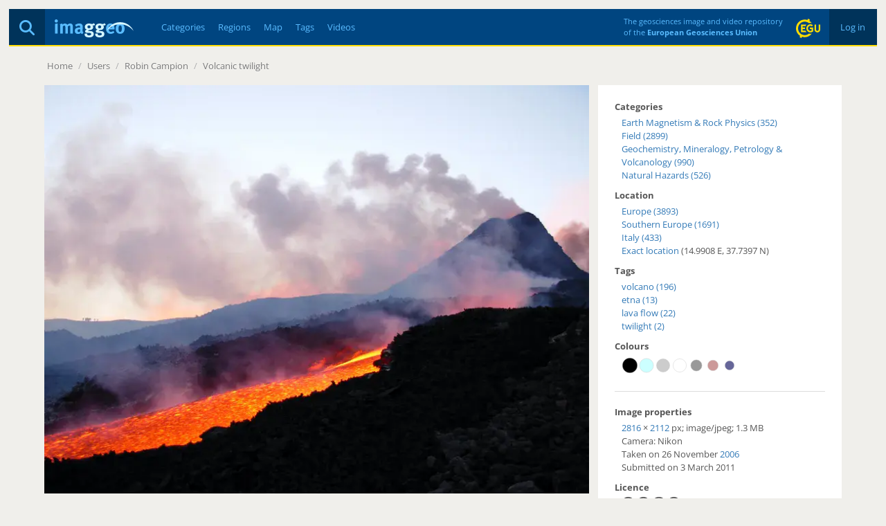

--- FILE ---
content_type: text/html; charset=utf-8
request_url: https://imaggeo.egu.eu/view/679/
body_size: 4141
content:

<!DOCTYPE html>
<html lang="en">
<head>
  <title>Imaggeo - Volcanic twilight</title>
  <meta name="viewport" content="width=device-width, initial-scale=1, shrink-to-fit=no">
  <meta charset="utf-8">

  <link rel="preconnect" href="https://pwk.egu.eu">

  <link rel="icon" href="https://imaggeo.egu.eu/static/c377589/images/favicons/default/favicon.svg" sizes="any" type="image/svg+xml">
  <link rel="icon" href="https://imaggeo.egu.eu/static/c377589/images/favicons/default/favicon.ico" sizes="32x32">
  <link rel="apple-touch-icon" href="https://imaggeo.egu.eu/static/c377589/images/favicons/default/favicon_apple.png">
  <link rel="manifest" href="https://imaggeo.egu.eu/static/c377589/images/favicons/default/manifest.webmanifest">

  <link rel="stylesheet" href="https://imaggeo.egu.eu/static/c377589/vendors/bootstrap/css/bootstrap.min.css">
  <link rel="stylesheet" href="https://imaggeo.egu.eu/static/c377589/css/fonts.min.css">

  
  <link rel="stylesheet" href="https://imaggeo.egu.eu/static/c377589/css/core.min.css">



<link rel="stylesheet" href="https://imaggeo.egu.eu/static/c377589/css/view.min.css">
<link rel="stylesheet" href="https://imaggeo.egu.eu/static/c377589/vendors/%40fancyapps/fancybox/jquery.fancybox.min.css">


</head>
<body id="top">

  <div id="wrapper">
<header>

  <div id="header">
    <div id="auth" class="hidden-xs">

      <a  href="/login/">&nbsp;Log in&nbsp;</a>

    </div>
    <div id="egu-logo" class="hidden-xs">
      <a href="https://www.egu.eu/" target="_tab" rel="noopener noreferrer"><img src="https://imaggeo.egu.eu/static/c377589/images/egu-logo.svg" alt="EGU Logo" width="35" height="28"></a>
    </div>
    <div id="egu-logo-text" class="visible-lg"> 
      The geosciences image and video repository<br>
      of the <a href="https://www.egu.eu/" target="_tab" rel="noopener noreferrer">European Geosciences Union</a>
    </div>
    <div id="menu" class="btn-navbar visible-xs">
      <a data-toggle="collapse" data-target=".nav-collapse"><i class="fas fa-bars"></i></a>
    </div>
    <div id="search">
      <a href="/search/" title="Search"><i class="fas fa-magnifying-glass"></i></a>
    </div>
    <a id="logo" href="/"><img src="https://imaggeo.egu.eu/static/c377589/images/imaggeo-logo2.svg" alt="Imaggeo Logo" width="114" height="26"></a>
    <nav id="nav" class="hidden-xs hl">
      <ul>
        <li><a  href="/category/" title="Categories">Categories</a></li>
        <li><a  href="/region/" title="Regions">Regions</a></li>
        <li><a  href="/map/" title="Map">Map</a></li>
        <li><a  href="/tag/" title="Tags">Tags</a></li>
        <li><a  href="/videos/" title="Videos">Videos</a></li>
      </ul>
    </nav>
  </div>

  <div class="visible-xs">
    <div id="collapse" class="nav-collapse collapse">
      <ul class="nav pull-right">
        <li ><a href="/about/">About</a></li>
        <li ><a href="/copyright/">Copyright</a></li>
        <li><a href="https://www.egu.eu/imprint/">Imprint</a></li>
        <li><a href="https://www.egu.eu/privacy-policy/">Privacy policy</a></li>
  
        <li ><a href="/login/">Login</a></li>
  
      </ul>
      <ul class="nav">
        <li ><a href="/category/" title="Categories">Categories</a></li>
        <li ><a href="/region/" title="Regions">Regions</a></li>
        <li ><a href="/map/" title="Map">Map</a></li>
        <li ><a href="/tag/" title="Tags">Tags</a></li>
        <li ><a href="/videos/" title="Videos">Videos</a></li>
        <li ><a href="/photo-competition/">Photo contest</a></li>
      </ul>
      <p>
        Follow EGU on:
        <a href="https://www.instagram.com/eurogeosciences/" target="_tab" rel="noopener noreferrer"><i class="fab fa-instagram"></i><span class="hidden-xs">Instagram</span></a>
        <a href="https://www.facebook.com/EuropeanGeosciencesUnion" target="_tab" rel="noopener noreferrer"><i class="fab fa-facebook"></i><span class="hidden-xs">Facebook</span></a>
        <a href="https://geolog.egu.eu/" target="_tab" rel="noopener noreferrer"><i class="fab fa-wordpress"></i><span class="hidden-xs">Blog</span></a>
      </p>
    </div>
  </div>

</header>


    <main id="main">

      <ul id="breadcrumb">


        <li><a href="/">Home</a> <span class="divider">/</span></li>

<li><a>Users</a> <span class="divider">/</span></li>
<li><a href="/user/313/">Robin Campion</a> <span class="divider">/</span></li>
<li><a href="/view/679/">Volcanic twilight</a></li>

        <li class="pull-right"></li>
      </ul>
      <div id="content">

        
        






<div id="viewwrapper" itemscope itemtype="http://schema.org/ImageObject">

  <meta itemprop="name" content="Volcanic twilight">
  <meta itemprop="datePublished" content="Thu, 3 Mar 2011 01:00 CET">
  <meta itemprop="license" content="http://creativecommons.org/licenses/by-nc-sa/3.0/">
  <meta itemprop="contentUrl" content="https://imaggeo.egu.eu/media/uploads/2011/03/03/1207f967707d1deb24ebe4ea46e71753.jpg">
  <meta itemprop="author" content="Robin Campion">

  <div id="left">



  
    
    <a href="https://imaggeo.egu.eu/media/thumbs/previews/2011/03/03/679.jpg.2048x1536_q85.webp" data-fancybox data-caption="Volcanic twilight" >
      <figure>
        <picture>
          <source srcset="https://imaggeo.egu.eu/media/thumbs/previews/2011/03/03/679.jpg.800x600_q85.webp 1x, https://imaggeo.egu.eu/media/thumbs/previews/2011/03/03/679.jpg.1600x1200_q85.webp 2x">
          <img src="https://imaggeo.egu.eu/media/thumbs/previews/2011/03/03/679.jpg.800x600_q85.webp" alt="Volcanic twilight">
        </picture>
      </figure>
    </a>
    
  


    <div id="description">
  
      <div id="avatar" class="pull-right">
        <a title="Robin Campion" href="/user/313/"><img width="64" height="64" srcset="/identicon/4cc10a03cce17ec0617186e0393a6760d8f5e14be7887571d00090641d6ab50b94625050bc4e786691fe6e6f275a0f5dfea296e8d5da947ac6c05f952d6d1eb7?w=64&amp;h=64 1x, /identicon/4cc10a03cce17ec0617186e0393a6760d8f5e14be7887571d00090641d6ab50b94625050bc4e786691fe6e6f275a0f5dfea296e8d5da947ac6c05f952d6d1eb7?w=128&amp;h=128 2x" src="/identicon/4cc10a03cce17ec0617186e0393a6760d8f5e14be7887571d00090641d6ab50b94625050bc4e786691fe6e6f275a0f5dfea296e8d5da947ac6c05f952d6d1eb7?w=64&amp;h=64" alt="Avatar"></a>
      </div>
  
      <h1>Volcanic twilight</h1>
      <p>
        by <a href="/user/313/"><strong>Robin Campion</strong></a>, Université Libre de Bruxelles, Bruxelles, Belgium
      </p>
      <div itemprop="description" class="hyphens"><p>Lava flow and smoking scoria cone on the upper East flank of Mt Etna, Sicily.</p></div>
  
      <p>
        <a href="http://geolog.egu.eu/2011/12/19/imaggeo-on-mondays-volcanic-twilight-2/" target="_tab" rel="noopener noreferrer">Featured on GeoLog, the official blog of the European Geosciences Union</a>
      </p>
  
  
    </div>

    <div id="comments">
      




      <form method="get" action="/login/"><input type="hidden" name="csrfmiddlewaretoken" value="Cb07cHBQrx6NhO9Uw0difORgPdhHcGcPz7NQQ0BkrFedY9hNir20PRWB9mEONmHd">
        <fieldset>
          <input type="hidden" name="next" value="/view/679/">
          <button type="submit" class="btn btn-default pull-right" data-username="">Login to Comment</button>
        </fieldset>
      </form>


    </div>
  </div>

  <div id="right">
    <h4>Categories</h4>
    <ul>
      
      <li><a href="/category/earth-magnetism-rock-physics/">Earth Magnetism &amp; Rock Physics (352)</a></li>
      
      <li><a href="/category/field/">Field (2899)</a></li>
      
      <li><a href="/category/geochemistry-mineralogy-petrology-volcanology/">Geochemistry, Mineralogy, Petrology &amp; Volcanology (990)</a></li>
      
      <li><a href="/category/natural-hazards/">Natural Hazards (526)</a></li>
      
    </ul>

    
    <h4>Location</h4>
    <div itemprop="contentLocation" itemscope itemtype="http://schema.org/Place">
      <meta itemprop="name" content="Europe, Southern Europe, Italy">
      <ul>
        
        <li><a href="/region/europe/">Europe (3893)</a></li>
        
        <li><a href="/region/southern-europe/">Southern Europe (1691)</a></li>
        
        
        <li><a href="/region/italy/">Italy (433)</a></li>
        
        
        <li itemscope itemtype="http://schema.org/GeoCoordinates"><a title="See exact location on the map" href="/map/?lat=37.739734&amp;lon=14.990845">Exact location</a>
          (14.9908 E, 37.7397 N)
          <meta itemprop="latitude" content="37.739734">
          <meta itemprop="longitude" content="14.990845">
          <meta itemprop="hasMap" content="/map/?lat=37.739734&amp;lon=14.990845">
        </li>
        
      </ul>
    </div>
    

  
    <h4>Tags</h4>
    <ul>
    
      <li><a href="/tag/volcano/">volcano (196)</a></li>
    
      <li><a href="/tag/etna/">etna (13)</a></li>
    
      <li><a href="/tag/lava-flow/">lava flow (22)</a></li>
    
      <li><a href="/tag/twilight/">twilight (2)</a></li>
    
    </ul>
  

  
    <h4>Colours</h4>
    <div id="colors" class="indent">
<a href="/color/000000/" title="#000000 - 26%"><svg width="24" height="24" viewBox="0 0 100 100" version="1.1" xmlns="http://www.w3.org/2000/svg"><circle cx="50" cy="50" r="45" stroke="#ccc" stroke-width="2" fill="#000000" /></svg></a><a href="/color/CCFFFF/" title="#CCFFFF - 11%"><svg width="24" height="24" viewBox="0 0 100 100" version="1.1" xmlns="http://www.w3.org/2000/svg"><circle cx="50" cy="50" r="42" stroke="#ccc" stroke-width="2" fill="#CCFFFF" /></svg></a><a href="/color/CCCCCC/" title="#CCCCCC - 10%"><svg width="24" height="24" viewBox="0 0 100 100" version="1.1" xmlns="http://www.w3.org/2000/svg"><circle cx="50" cy="50" r="40" stroke="#ccc" stroke-width="2" fill="#CCCCCC" /></svg></a><a href="/color/FFFFFF/" title="#FFFFFF - 10%"><svg width="24" height="24" viewBox="0 0 100 100" version="1.1" xmlns="http://www.w3.org/2000/svg"><circle cx="50" cy="50" r="40" stroke="#ccc" stroke-width="2" fill="#FFFFFF" /></svg></a><a href="/color/999999/" title="#999999 - 7%"><svg width="24" height="24" viewBox="0 0 100 100" version="1.1" xmlns="http://www.w3.org/2000/svg"><circle cx="50" cy="50" r="34" stroke="#ccc" stroke-width="2" fill="#999999" /></svg></a><a href="/color/CC9999/" title="#CC9999 - 6%"><svg width="24" height="24" viewBox="0 0 100 100" version="1.1" xmlns="http://www.w3.org/2000/svg"><circle cx="50" cy="50" r="32" stroke="#ccc" stroke-width="2" fill="#CC9999" /></svg></a><a href="/color/666699/" title="#666699 - 4%"><svg width="24" height="24" viewBox="0 0 100 100" version="1.1" xmlns="http://www.w3.org/2000/svg"><circle cx="50" cy="50" r="28" stroke="#ccc" stroke-width="2" fill="#666699" /></svg></a>
    </div>
  


    <hr>

    <h4>Image properties</h4>
    <p class="indent">

    <a href="/width/2816/" itemprop="width">2816</a>&nbsp;&times;&nbsp;<a href="/height/2112/" itemprop="height">2112</a> px;

    <span itemprop="encodingFormat">image/jpeg</span>; <span itemprop="contentSize">1.3 MB</span>

    <br>
    Camera: 

      Nikon



    <br>
      
      
        Taken on 26
      
        November
        <a href="/year/2006/">2006</a><br>
      
      Submitted on 3 March 2011
    </p>

    <h4>Licence</h4>
    <p class="indent">
      <span>
        <i class="fab fa-creative-commons small"></i>
        <i class="fab fa-creative-commons-by small"></i>
      
        <i class="fab fa-creative-commons-nc small"></i>
      
      
        <i class="fab fa-creative-commons-sa small"></i>
      
      </span><br>
      <a href="http://creativecommons.org/licenses/by-nc-sa/3.0/" target="_tab" rel="noopener noreferrer">Creative Commons Attribution-NonCommercial-ShareAlike 3.0 Unported (CC BY-NC-SA 3.0)</a>
    </p>

    <h4>Credit</h4>
    <p class="indent">Robin Campion (distributed via imaggeo.egu.eu)</p>

    <p class="indent mt-1">
      <a class="btn btn-primary" download href="https://imaggeo.egu.eu/media/uploads/2011/03/03/1207f967707d1deb24ebe4ea46e71753.jpg">
        <i class="fas fa-download"></i>
        Download image
      </a>
    </p>

    <hr>
    <h4>Share</h4>
    <p class="indent">
      <a title="Share on Facebook" target="_tab" rel="noopener noreferrer" href="https://www.facebook.com/sharer/sharer.php?u=https%3A//imaggeo.egu.eu/view/679/"><i class="fab fa-square-facebook medium"></i></a>
      &nbsp;
      <a title="Share on LinkedIn" target="_tab" rel="noopener noreferrer" href="https://www.linkedin.com/shareArticle?mini=true&amp;url=https%3A//imaggeo.egu.eu/view/679/"><i class="fab fa-linkedin medium"></i></a>
      &nbsp;
      <a title="Share via email" target="_tab" rel="noopener noreferrer" href="mailto:?subject=Imaggeo%20–%20Volcanic%20twilight&amp;body=Hi,%20I%20thought%20you%20might%20like%20this%20image%20from%20Imaggeo,%20the%20open%20access%20geosciences%20image%20repository%20of%20the%20European%20Geosciences%20Union:%20https%3A//imaggeo.egu.eu/view/679/"><i class="fas fa-square-envelope medium"></i></a>
    </p>

    <hr>
    <h4>Appreciate</h4>
    <div class="row indent">
      <div class="col-xs-6">
        <a id="unlike" class="hidden" title="Unlike this"
           href="/ajax/unlike/679/"><i class="far fa-thumbs-up big"></i></a>
        <a id="like" title="Like this"
           href="/ajax/like/679/"><i class="far fa-thumbs-up big inactive"></i></a>
        &nbsp;

        <a title="Login to add this to my favourites"
           href="/login/?next=/view/679/"><i class="far fa-star big inactive"></i></a>

      </div>
      <div class="col-xs-6">
        <div id="favorites">
</div>
        <div id="likes">
<i class="far fa-thumbs-up"></i> 68 likes<br>

</div>
        <div id="hits">
          <i class="far fa-eye"></i> 33 views (90d)
        </div>
      </div>
    </div>
    <hr>
    <small class="pull-right"><a title="Report Abuse or Request Deletion (Copyrighted Material, Pornography, Harassment)" href="/report/679/">Report</a></small>
  </div>
</div>

<a id="nextimg" href="/view/681/"><i class="fas fa-angle-right hidden-xs"></i></a>
<a id="previousimg" href="/view/678/"><i class="fas fa-angle-left hidden-xs"></i></a>

        
      </div>

    </main>

<footer id="footer" class="hl hidden-xs">
  <ul>
    <li><a href="/about/">About</a></li>
    <li><a href="/copyright/">Copyright</a></li>
    <li><a href="https://www.egu.eu/imprint/">Imprint</a></li>
    <li><a href="https://www.egu.eu/privacy-policy/">Privacy policy</a></li>
    <li><a href="/photo-competition/">Photo competition</a></li>
    <li>|</li>
    <li>Follow EGU on:</li>
    <li><a href="https://www.linkedin.com/company/european-geosciences-union" target="_tab" rel="noopener noreferrer"><i class="fab fa-linkedin"></i><span class="hidden-sm">LinkedIn</span></a></li>
    <li><a href="https://www.instagram.com/eurogeosciences/" target="_tab" rel="noopener noreferrer"><i class="fab fa-instagram"></i><span class="hidden-sm">Instagram</span></a></li>
    <li><a href="https://www.youtube.com/user/EuroGeosciencesUnion" target="_tab" rel="noopener noreferrer"><i class="fab fa-youtube"></i><span class="hidden-sm">YouTube</span></a></li>
    <li><a href="https://www.facebook.com/EuropeanGeosciencesUnion" target="_tab" rel="noopener noreferrer"><i class="fab fa-facebook"></i><span class="hidden-sm">Facebook</span></a></li>
    <li><a href="https://mastodon.social/@EuroGeosciences" target="_tab" rel="noopener noreferrer"><i class="fab fa-mastodon"></i><span class="hidden-sm">Mastodon</span></a></li>
    <li><a href="https://bsky.app/profile/egu.eu" target="_tab" rel="noopener noreferrer"><i class="fab fa-bluesky"></i><span class="hidden-sm">Bluesky</span></a></li>
    <li><a href="https://geolog.egu.eu/" target="_tab" rel="noopener noreferrer"><i class="fab fa-wordpress"></i><span class="hidden-sm">EGU blogs</span></a></li>
  </ul>
</footer>

  </div>


  <script src="https://imaggeo.egu.eu/static/c377589/vendors/jquery/jquery.min.js"></script>
  <script src="https://imaggeo.egu.eu/static/c377589/vendors/bootstrap/js/bootstrap.min.js"></script>
  
  <script src="https://imaggeo.egu.eu/static/c377589/js/core.min.js"></script>



<script src="https://imaggeo.egu.eu/static/c377589/js/view.min.js"></script>
<script src="https://imaggeo.egu.eu/static/c377589/vendors/%40fancyapps/fancybox/jquery.fancybox.min.js"></script>


  <noscript><p><img src="https://pwk.egu.eu/p.pwk?idsite=3&rec=1" style="border:0" alt="" /></p></noscript>
</body>
</html>